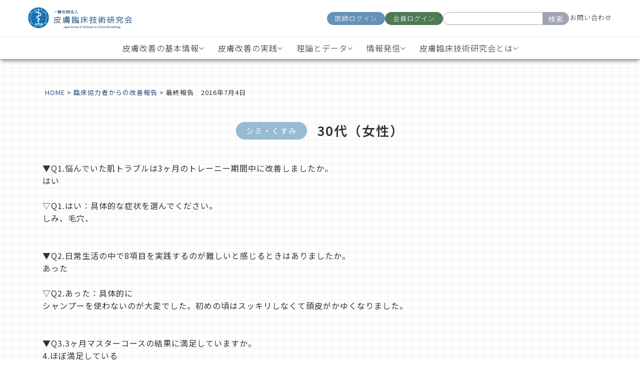

--- FILE ---
content_type: text/html; charset=UTF-8
request_url: https://jstcd.or.jp/report/16976/
body_size: 11108
content:
<!doctype html>
<html>
<head>
<meta charset="utf-8">
<meta name='robots' content='index, follow, max-image-preview:large, max-snippet:-1, max-video-preview:-1' />

	<!-- This site is optimized with the Yoast SEO plugin v26.6 - https://yoast.com/wordpress/plugins/seo/ -->
	<title>最終報告　2016年7月4日 | 一般社団法人 皮膚臨床技術研究会</title>
	<link rel="canonical" href="https://jstcd.or.jp/report/16976/" />
	<meta property="og:locale" content="ja_JP" />
	<meta property="og:type" content="article" />
	<meta property="og:title" content="最終報告　2016年7月4日 | 一般社団法人 皮膚臨床技術研究会" />
	<meta property="og:url" content="https://jstcd.or.jp/report/16976/" />
	<meta property="og:site_name" content="一般社団法人 皮膚臨床技術研究会" />
	<meta property="article:modified_time" content="2023-05-30T06:32:08+00:00" />
	<meta name="twitter:card" content="summary_large_image" />
	<script type="application/ld+json" class="yoast-schema-graph">{"@context":"https://schema.org","@graph":[{"@type":"WebPage","@id":"https://jstcd.or.jp/report/16976/","url":"https://jstcd.or.jp/report/16976/","name":"最終報告　2016年7月4日 | 一般社団法人 皮膚臨床技術研究会","isPartOf":{"@id":"https://jstcd.or.jp/#website"},"primaryImageOfPage":{"@id":"https://jstcd.or.jp/report/16976/#primaryimage"},"image":{"@id":"https://jstcd.or.jp/report/16976/#primaryimage"},"thumbnailUrl":"","datePublished":"2016-07-04T12:52:48+00:00","dateModified":"2023-05-30T06:32:08+00:00","breadcrumb":{"@id":"https://jstcd.or.jp/report/16976/#breadcrumb"},"inLanguage":"ja","potentialAction":[{"@type":"ReadAction","target":["https://jstcd.or.jp/report/16976/"]}]},{"@type":"ImageObject","inLanguage":"ja","@id":"https://jstcd.or.jp/report/16976/#primaryimage","url":"","contentUrl":""},{"@type":"BreadcrumbList","@id":"https://jstcd.or.jp/report/16976/#breadcrumb","itemListElement":[{"@type":"ListItem","position":1,"name":"ホーム","item":"https://jstcd.or.jp/"},{"@type":"ListItem","position":2,"name":"最終報告　2016年7月4日"}]},{"@type":"WebSite","@id":"https://jstcd.or.jp/#website","url":"https://jstcd.or.jp/","name":"一般社団法人 皮膚臨床技術研究会","description":"肌の悩みの原因が一次刺激性物質との接触にあるという仮説を、人臨床により検証しています。","publisher":{"@id":"https://jstcd.or.jp/#organization"},"potentialAction":[{"@type":"SearchAction","target":{"@type":"EntryPoint","urlTemplate":"https://jstcd.or.jp/?s={search_term_string}"},"query-input":{"@type":"PropertyValueSpecification","valueRequired":true,"valueName":"search_term_string"}}],"inLanguage":"ja"},{"@type":"Organization","@id":"https://jstcd.or.jp/#organization","name":"一般社団法人 皮膚臨床技術研究会","url":"https://jstcd.or.jp/","logo":{"@type":"ImageObject","inLanguage":"ja","@id":"https://jstcd.or.jp/#/schema/logo/image/","url":"https://renewal.jstcd.or.jp/wp-content/uploads/2021/11/logo.jpg","contentUrl":"https://renewal.jstcd.or.jp/wp-content/uploads/2021/11/logo.jpg","width":376,"height":143,"caption":"一般社団法人 皮膚臨床技術研究会"},"image":{"@id":"https://jstcd.or.jp/#/schema/logo/image/"}}]}</script>
	<!-- / Yoast SEO plugin. -->


<link rel='dns-prefetch' href='//cdn.jsdelivr.net' />
<script src="https://jstcd.or.jp/wp-includes/js/jquery/jquery.min.js?ver=3.7.1" id="jquery-core-js"></script>
<script src="https://jstcd.or.jp/wp-includes/js/jquery/jquery-migrate.min.js?ver=3.4.1" id="jquery-migrate-js"></script>
<script src="https://jstcd.or.jp/wp-content/plugins/chart-expert/js/c3.min.js?ver=6.9" id="pmzez-chart_expert-c3-js-active-js"></script>
<script src="https://jstcd.or.jp/wp-content/plugins/chart-expert/js/d3.min.js?ver=6.9" id="pmzez-chart_expert-d3-js-active-js"></script>
<script src="https://jstcd.or.jp/wp-content/plugins/chart-expert/js/d3.slider.js?ver=6.9" id="pmzez-chart_expert-d3-slider-js-active-js"></script>
<script src="https://jstcd.or.jp/wp-content/plugins/accordion-pro/assets/scrollbar/jquery.mCustomScrollbar.concat.min.js?ver=6.9" id="wpsm_ac_pro_scrollbar_script-js"></script>
<script src="https://jstcd.or.jp/wp-content/plugins/skt-skill-bar/skill_bar/bar/jquery.appear.js?ver=2.6" id="bar_script-js"></script>
<script src="https://jstcd.or.jp/wp-content/plugins/skt-skill-bar/skill_bar/circle/jquery.easy-pie-chart.js?ver=2.6" id="circle_script-js"></script>
<script src="https://jstcd.or.jp/wp-content/plugins/skt-skill-bar/skill_bar/circle/custom.js?ver=2.6" id="circle_custom_script-js"></script>
<script src="https://jstcd.or.jp/wp-content/plugins/skt-skill-bar/skill_bar/gage/justgage.js?ver=2.6" id="gage_script-js"></script>
<script src="https://jstcd.or.jp/wp-content/plugins/skt-skill-bar/skill_bar/gage/raphael-2.1.4.min.js?ver=2.6" id="gage_raphael_script-js"></script>
<script src="https://jstcd.or.jp/wp-content/plugins/skt-skill-bar/skill_bar/js/Chart.js?ver=2.6" id="chart-js-script-js"></script>
<script src="https://jstcd.or.jp/wp-content/plugins/skt-skill-bar/skill_bar/js/chart.min.js?ver=2.6" id="chart.min.js-script-js"></script>
<meta name="description" content="肌の悩みの原因が一次刺激性物質との接触にあるという仮説を、人臨床により検証しています。"/>
<meta name="keywords" content="皮膚,臨床,技術,研究"/>
<meta name="viewport" content="width=device-width,initial-scale=1">
<meta name="format-detection" content="telephone=no">
<!-- <link rel="stylesheet" href="https://fonts.googleapis.com/icon?family=Material+Icons">
<link rel="stylesheet" href="/wp-content/themes/2024renewal/css/slick.css">
<link rel="stylesheet" href="/wp-content/themes/2024renewal/css/slick-theme.css">
<link rel="stylesheet" href="/wp-content/themes/2024renewal/css/reset.css">
<link rel="stylesheet" href="/wp-content/themes/2024renewal/style.css">
<link rel="stylesheet" href="/wp-content/themes/2024renewal/css/parts.css">
<link rel="stylesheet" href="/wp-content/themes/2024renewal/css/menu.css"> -->
<style>
  @import url("https://fonts.googleapis.com/css2?family=Noto+Sans+JP:wght@100..900&display=swap");
  @import url("https://fonts.googleapis.com/css2?family=Noto+Sans+JP:wght@100..900&family=Noto+Serif+JP:wght@200..900&display=swap");
</style>
<link rel="stylesheet" href="/wp-content/themes/2024renewal/css/2024renewal-styles.css" />
  <link rel="stylesheet" href="https://fonts.googleapis.com/icon?family=Material+Icons">
  <link rel="stylesheet" href="/wp-content/themes/2024renewal/css/slick.css">
  <link rel="stylesheet" href="/wp-content/themes/2024renewal/css/slick-theme.css">
  <link rel="stylesheet" href="/wp-content/themes/2024renewal/css/reset.css">
  <link rel="stylesheet" href="/wp-content/themes/2024renewal/style.css">
  <link rel="stylesheet" href="/wp-content/themes/2024renewal/css/parts.css">
  <link rel="stylesheet" href="/wp-content/themes/2024renewal/css/menu.css">



<link rel="stylesheet" href="/wp-content/themes/2024renewal/css/report.css">



<link rel="stylesheet" href="/wp-content/themes/2024renewal/css/add.css?123">


<script src="https://ajax.googleapis.com/ajax/libs/jquery/3.2.1/jquery.min.js"></script>
<script type="text/javascript" src="/wp-content/themes/2024renewal/js/picturefill.js"></script>
<script type="text/javascript" src="/wp-content/themes/2024renewal/js/slick.min.js"></script>

<!-- favicons -->
<link rel="apple-touch-icon" sizes="114x114" href="/wp-content/themes/2024renewal/favicons/apple-touch-icon.png">
<link rel="icon" type="image/png" sizes="32x32" href="/wp-content/themes/2024renewal/favicons/favicon-32x32.png">
<link rel="icon" type="image/png" sizes="16x16" href="/wp-content/themes/2024renewal/favicons/favicon-16x16.png">
<link rel="manifest" href="/wp-content/themes/2024renewal/favicons/site.webmanifest">
<link rel="mask-icon" href="/wp-content/themes/2024renewal/favicons/safari-pinned-tab.svg" color="#5bbad5">
<link rel="shortcut icon" href="/wp-content/themes/2024renewal/favicons/favicon.ico">
<meta name="msapplication-TileColor" content="#ffffff">
<meta name="msapplication-config" content="/wp-content/themes/2024renewal/favicons/browserconfig.xml">
<meta name="theme-color" content="#ffffff">
<!-- favicons -->

<script>
if (window.matchMedia('(min-width: 1024px)').matches) {
  // PC表示の時の処理
} else {
  // スマホ表示の時の処理
jQuery(function($){
  $('.title .sub-menu').hide();
  $('.title').click(function () {
    $(this).find('.sub-menu').slideToggle();
    $(this).siblings().removeClass('open');
    $(this).addClass('open');
    $('.menu > li::after').css('content','\e15b');
  });
});
}
</script>
<!-- Google Tag Manager -->
<script>(function(w,d,s,l,i){w[l]=w[l]||[];w[l].push({'gtm.start':
new Date().getTime(),event:'gtm.js'});var f=d.getElementsByTagName(s)[0],
j=d.createElement(s),dl=l!='dataLayer'?'&l='+l:'';j.async=true;j.src=
'https://www.googletagmanager.com/gtm.js?id='+i+dl;f.parentNode.insertBefore(j,f);
})(window,document,'script','dataLayer','GTM-NFNQ3GZ');</script>
<!-- End Google Tag Manager -->
<link rel='stylesheet' id='flatpickr-css' href='https://jstcd.or.jp/wp-content/plugins/vk-filter-search-pro/library/flatpickr/flatpickr.min.css?ver=4.6.9' media='all' />
<link rel='stylesheet' id='vk-filter-search-pro-style-css' href='https://jstcd.or.jp/wp-content/plugins/vk-filter-search-pro/inc/filter-search-pro/package/build/style.css?ver=2.18.3.0' media='all' />
<link rel='stylesheet' id='vk-filter-search-style-css' href='https://jstcd.or.jp/wp-content/plugins/vk-filter-search-pro/inc/filter-search/package/build/style.css?ver=2.18.3.0' media='all' />
<style id='global-styles-inline-css'>
:root{--wp--preset--aspect-ratio--square: 1;--wp--preset--aspect-ratio--4-3: 4/3;--wp--preset--aspect-ratio--3-4: 3/4;--wp--preset--aspect-ratio--3-2: 3/2;--wp--preset--aspect-ratio--2-3: 2/3;--wp--preset--aspect-ratio--16-9: 16/9;--wp--preset--aspect-ratio--9-16: 9/16;--wp--preset--color--black: #000000;--wp--preset--color--cyan-bluish-gray: #abb8c3;--wp--preset--color--white: #ffffff;--wp--preset--color--pale-pink: #f78da7;--wp--preset--color--vivid-red: #cf2e2e;--wp--preset--color--luminous-vivid-orange: #ff6900;--wp--preset--color--luminous-vivid-amber: #fcb900;--wp--preset--color--light-green-cyan: #7bdcb5;--wp--preset--color--vivid-green-cyan: #00d084;--wp--preset--color--pale-cyan-blue: #8ed1fc;--wp--preset--color--vivid-cyan-blue: #0693e3;--wp--preset--color--vivid-purple: #9b51e0;--wp--preset--gradient--vivid-cyan-blue-to-vivid-purple: linear-gradient(135deg,rgb(6,147,227) 0%,rgb(155,81,224) 100%);--wp--preset--gradient--light-green-cyan-to-vivid-green-cyan: linear-gradient(135deg,rgb(122,220,180) 0%,rgb(0,208,130) 100%);--wp--preset--gradient--luminous-vivid-amber-to-luminous-vivid-orange: linear-gradient(135deg,rgb(252,185,0) 0%,rgb(255,105,0) 100%);--wp--preset--gradient--luminous-vivid-orange-to-vivid-red: linear-gradient(135deg,rgb(255,105,0) 0%,rgb(207,46,46) 100%);--wp--preset--gradient--very-light-gray-to-cyan-bluish-gray: linear-gradient(135deg,rgb(238,238,238) 0%,rgb(169,184,195) 100%);--wp--preset--gradient--cool-to-warm-spectrum: linear-gradient(135deg,rgb(74,234,220) 0%,rgb(151,120,209) 20%,rgb(207,42,186) 40%,rgb(238,44,130) 60%,rgb(251,105,98) 80%,rgb(254,248,76) 100%);--wp--preset--gradient--blush-light-purple: linear-gradient(135deg,rgb(255,206,236) 0%,rgb(152,150,240) 100%);--wp--preset--gradient--blush-bordeaux: linear-gradient(135deg,rgb(254,205,165) 0%,rgb(254,45,45) 50%,rgb(107,0,62) 100%);--wp--preset--gradient--luminous-dusk: linear-gradient(135deg,rgb(255,203,112) 0%,rgb(199,81,192) 50%,rgb(65,88,208) 100%);--wp--preset--gradient--pale-ocean: linear-gradient(135deg,rgb(255,245,203) 0%,rgb(182,227,212) 50%,rgb(51,167,181) 100%);--wp--preset--gradient--electric-grass: linear-gradient(135deg,rgb(202,248,128) 0%,rgb(113,206,126) 100%);--wp--preset--gradient--midnight: linear-gradient(135deg,rgb(2,3,129) 0%,rgb(40,116,252) 100%);--wp--preset--font-size--small: 13px;--wp--preset--font-size--medium: 20px;--wp--preset--font-size--large: 36px;--wp--preset--font-size--x-large: 42px;--wp--preset--spacing--20: 0.44rem;--wp--preset--spacing--30: 0.67rem;--wp--preset--spacing--40: 1rem;--wp--preset--spacing--50: 1.5rem;--wp--preset--spacing--60: 2.25rem;--wp--preset--spacing--70: 3.38rem;--wp--preset--spacing--80: 5.06rem;--wp--preset--shadow--natural: 6px 6px 9px rgba(0, 0, 0, 0.2);--wp--preset--shadow--deep: 12px 12px 50px rgba(0, 0, 0, 0.4);--wp--preset--shadow--sharp: 6px 6px 0px rgba(0, 0, 0, 0.2);--wp--preset--shadow--outlined: 6px 6px 0px -3px rgb(255, 255, 255), 6px 6px rgb(0, 0, 0);--wp--preset--shadow--crisp: 6px 6px 0px rgb(0, 0, 0);}:where(.is-layout-flex){gap: 0.5em;}:where(.is-layout-grid){gap: 0.5em;}body .is-layout-flex{display: flex;}.is-layout-flex{flex-wrap: wrap;align-items: center;}.is-layout-flex > :is(*, div){margin: 0;}body .is-layout-grid{display: grid;}.is-layout-grid > :is(*, div){margin: 0;}:where(.wp-block-columns.is-layout-flex){gap: 2em;}:where(.wp-block-columns.is-layout-grid){gap: 2em;}:where(.wp-block-post-template.is-layout-flex){gap: 1.25em;}:where(.wp-block-post-template.is-layout-grid){gap: 1.25em;}.has-black-color{color: var(--wp--preset--color--black) !important;}.has-cyan-bluish-gray-color{color: var(--wp--preset--color--cyan-bluish-gray) !important;}.has-white-color{color: var(--wp--preset--color--white) !important;}.has-pale-pink-color{color: var(--wp--preset--color--pale-pink) !important;}.has-vivid-red-color{color: var(--wp--preset--color--vivid-red) !important;}.has-luminous-vivid-orange-color{color: var(--wp--preset--color--luminous-vivid-orange) !important;}.has-luminous-vivid-amber-color{color: var(--wp--preset--color--luminous-vivid-amber) !important;}.has-light-green-cyan-color{color: var(--wp--preset--color--light-green-cyan) !important;}.has-vivid-green-cyan-color{color: var(--wp--preset--color--vivid-green-cyan) !important;}.has-pale-cyan-blue-color{color: var(--wp--preset--color--pale-cyan-blue) !important;}.has-vivid-cyan-blue-color{color: var(--wp--preset--color--vivid-cyan-blue) !important;}.has-vivid-purple-color{color: var(--wp--preset--color--vivid-purple) !important;}.has-black-background-color{background-color: var(--wp--preset--color--black) !important;}.has-cyan-bluish-gray-background-color{background-color: var(--wp--preset--color--cyan-bluish-gray) !important;}.has-white-background-color{background-color: var(--wp--preset--color--white) !important;}.has-pale-pink-background-color{background-color: var(--wp--preset--color--pale-pink) !important;}.has-vivid-red-background-color{background-color: var(--wp--preset--color--vivid-red) !important;}.has-luminous-vivid-orange-background-color{background-color: var(--wp--preset--color--luminous-vivid-orange) !important;}.has-luminous-vivid-amber-background-color{background-color: var(--wp--preset--color--luminous-vivid-amber) !important;}.has-light-green-cyan-background-color{background-color: var(--wp--preset--color--light-green-cyan) !important;}.has-vivid-green-cyan-background-color{background-color: var(--wp--preset--color--vivid-green-cyan) !important;}.has-pale-cyan-blue-background-color{background-color: var(--wp--preset--color--pale-cyan-blue) !important;}.has-vivid-cyan-blue-background-color{background-color: var(--wp--preset--color--vivid-cyan-blue) !important;}.has-vivid-purple-background-color{background-color: var(--wp--preset--color--vivid-purple) !important;}.has-black-border-color{border-color: var(--wp--preset--color--black) !important;}.has-cyan-bluish-gray-border-color{border-color: var(--wp--preset--color--cyan-bluish-gray) !important;}.has-white-border-color{border-color: var(--wp--preset--color--white) !important;}.has-pale-pink-border-color{border-color: var(--wp--preset--color--pale-pink) !important;}.has-vivid-red-border-color{border-color: var(--wp--preset--color--vivid-red) !important;}.has-luminous-vivid-orange-border-color{border-color: var(--wp--preset--color--luminous-vivid-orange) !important;}.has-luminous-vivid-amber-border-color{border-color: var(--wp--preset--color--luminous-vivid-amber) !important;}.has-light-green-cyan-border-color{border-color: var(--wp--preset--color--light-green-cyan) !important;}.has-vivid-green-cyan-border-color{border-color: var(--wp--preset--color--vivid-green-cyan) !important;}.has-pale-cyan-blue-border-color{border-color: var(--wp--preset--color--pale-cyan-blue) !important;}.has-vivid-cyan-blue-border-color{border-color: var(--wp--preset--color--vivid-cyan-blue) !important;}.has-vivid-purple-border-color{border-color: var(--wp--preset--color--vivid-purple) !important;}.has-vivid-cyan-blue-to-vivid-purple-gradient-background{background: var(--wp--preset--gradient--vivid-cyan-blue-to-vivid-purple) !important;}.has-light-green-cyan-to-vivid-green-cyan-gradient-background{background: var(--wp--preset--gradient--light-green-cyan-to-vivid-green-cyan) !important;}.has-luminous-vivid-amber-to-luminous-vivid-orange-gradient-background{background: var(--wp--preset--gradient--luminous-vivid-amber-to-luminous-vivid-orange) !important;}.has-luminous-vivid-orange-to-vivid-red-gradient-background{background: var(--wp--preset--gradient--luminous-vivid-orange-to-vivid-red) !important;}.has-very-light-gray-to-cyan-bluish-gray-gradient-background{background: var(--wp--preset--gradient--very-light-gray-to-cyan-bluish-gray) !important;}.has-cool-to-warm-spectrum-gradient-background{background: var(--wp--preset--gradient--cool-to-warm-spectrum) !important;}.has-blush-light-purple-gradient-background{background: var(--wp--preset--gradient--blush-light-purple) !important;}.has-blush-bordeaux-gradient-background{background: var(--wp--preset--gradient--blush-bordeaux) !important;}.has-luminous-dusk-gradient-background{background: var(--wp--preset--gradient--luminous-dusk) !important;}.has-pale-ocean-gradient-background{background: var(--wp--preset--gradient--pale-ocean) !important;}.has-electric-grass-gradient-background{background: var(--wp--preset--gradient--electric-grass) !important;}.has-midnight-gradient-background{background: var(--wp--preset--gradient--midnight) !important;}.has-small-font-size{font-size: var(--wp--preset--font-size--small) !important;}.has-medium-font-size{font-size: var(--wp--preset--font-size--medium) !important;}.has-large-font-size{font-size: var(--wp--preset--font-size--large) !important;}.has-x-large-font-size{font-size: var(--wp--preset--font-size--x-large) !important;}
/*# sourceURL=global-styles-inline-css */
</style>
<style id='wp-img-auto-sizes-contain-inline-css'>
img:is([sizes=auto i],[sizes^="auto," i]){contain-intrinsic-size:3000px 1500px}
/*# sourceURL=wp-img-auto-sizes-contain-inline-css */
</style>
<link rel='stylesheet' id='pmzez-chart_expert-c3-css-active-css' href='https://jstcd.or.jp/wp-content/plugins/chart-expert/css/c3.css?ver=6.9' media='all' />
<link rel='stylesheet' id='pmzez-chart_expert-d3-css-active-css' href='https://jstcd.or.jp/wp-content/plugins/chart-expert/css/d3.slider.css?ver=6.9' media='all' />
<link rel='stylesheet' id='pmzez-chart_expert-mystyle-css-active-css' href='https://jstcd.or.jp/wp-content/plugins/chart-expert/css/mystyle.css?ver=6.9' media='all' />
<style id='classic-theme-styles-inline-css'>
/*! This file is auto-generated */
.wp-block-button__link{color:#fff;background-color:#32373c;border-radius:9999px;box-shadow:none;text-decoration:none;padding:calc(.667em + 2px) calc(1.333em + 2px);font-size:1.125em}.wp-block-file__button{background:#32373c;color:#fff;text-decoration:none}
/*# sourceURL=/wp-includes/css/classic-themes.min.css */
</style>
<link rel='stylesheet' id='wpsm_ac_pro-font-awesome-front-css' href='https://jstcd.or.jp/wp-content/plugins/accordion-pro/assets/css/font-awesome/css/font-awesome.min.css?ver=6.9' media='all' />
<link rel='stylesheet' id='wpsm_ac_pro_bootstrap-front-css' href='https://jstcd.or.jp/wp-content/plugins/accordion-pro/assets/css/bootstrap-front.css?ver=6.9' media='all' />
<link rel='stylesheet' id='wpsm_ac_pro_animate-css' href='https://jstcd.or.jp/wp-content/plugins/accordion-pro/assets/css/animate.css?ver=6.9' media='all' />
<link rel='stylesheet' id='wpsm_ac_front_font-icon-picker_all-css' href='https://jstcd.or.jp/wp-content/plugins/accordion-pro/assets/mul-type-icon-picker/icon-picker.css?ver=6.9' media='all' />
<link rel='stylesheet' id='wpsm_ac_front_font-icon-picker-glyphicon_style-css' href='https://jstcd.or.jp/wp-content/plugins/accordion-pro/assets/mul-type-icon-picker/picker/glyphicon.css?ver=6.9' media='all' />
<link rel='stylesheet' id='wpsm_ac_front_font-icon-picker-dashicons_style-css' href='https://jstcd.or.jp/wp-content/plugins/accordion-pro/assets/mul-type-icon-picker/picker/dashicons.css?ver=6.9' media='all' />
<link rel='stylesheet' id='wpsm_ac_pro_scrollbar_style-css' href='https://jstcd.or.jp/wp-content/plugins/accordion-pro/assets/scrollbar/jquery.mCustomScrollbar.css?ver=6.9' media='all' />
<link rel='stylesheet' id='wp-pagenavi-css' href='https://jstcd.or.jp/wp-content/plugins/wp-pagenavi/pagenavi-css.css?ver=2.70' media='all' />
<link rel='stylesheet' id='tablepress-default-css' href='https://jstcd.or.jp/wp-content/plugins/tablepress/css/build/default.css?ver=3.2.6' media='all' />
</head>

<body data-bg="">
<!-- Google Tag Manager (noscript) -->
<noscript><iframe src="https://www.googletagmanager.com/ns.html?id=GTM-NFNQ3GZ"
height="0" width="0" style="display:none;visibility:hidden"></iframe></noscript>
<!-- End Google Tag Manager (noscript) -->
<!--
<header>
<div id="header01">
<div class="headerContents">
<div class="headerLeft">
<div class="logo"><a href="/"><img src="/wp-content/themes/2024renewal/img/logo.png" alt="一般社団法人 皮膚臨床技術研究会"></a>
</div>
</div>
<div class="headerRight">
<div class="cvBtnBox">
<ul>
<li><a href="https://jstcd.or.jp/clinic/doctor/login" target="_blank">医師ログイン</a>
</li>
<li><a href="https://jstcd.or.jp/clinic/mypage/login" target="_blank">患者様ログイン</a>
</li>
<li>
<form method="get" class="searchform" action="https://jstcd.or.jp/">
<input type="text" placeholder="" name="s" class="searchfield" value="" />
<input type="submit" value="検索" alt="検索" title="検索" class="searchsubmit">
</form>
</li>
<li><a href="/contact/">お問い合わせ</a>
</li>
</ul>
</div>
</div>
</div>
</div>
<div id="header02">
<nav class="gNaviBox">
<div class="gNaviWrap">
<div class="spNaviBtn">
<span></span>
<span></span>
<span></span>
</div>
<div class="spTitle">MENU</div>
</div>
<ul class="menu">
<li><a href="/">HOME</a>
</li>
<li><a href="/improvement/">皮膚トラブルが改善する機序</a>
</li>
<li><a href="/life/">日常生活で行う8つのこと</a>
</li>
<li><a href="/about/">皮膚臨床技術研究会について</a>
</li>
<li><a href="/mailmagazines/">メールマガジン</a>
</li>
<li><a href="/faq/">よくある質問</a>
</li>
<li>
<form method="get" class="searchform" action="https://jstcd.or.jp/">
<input type="text" placeholder="" name="s" class="searchfield" value="" />
<input type="submit" value="検索" alt="検索" title="検索" class="searchsubmit">
</form>
</li>
</ul>
</nav>
</div>
</header>
<div class="Page">
 -->
  <!-- Header Section -->
  <header>
    <div class="header-container">
      <div class="header-top">
        <a href="/" class="logo-link"><img src="/wp-content/themes/2024renewal/assets/logo_blue.png" alt="Logo" class="logo" /></a>
        <div class="other">
          <div class="login-buttons">
            <a href="https://jstcd.or.jp/clinic/doctor/login" class="btn doctor-login">医師ログイン</a>
            <a href="https://jstcd.or.jp/clinic/mypage/login" class="btn member-login">会員ログイン</a>
          </div>
          <div class="search-container">
            <form method="get" class="searchform" action="https://jstcd.or.jp/">
              <input type="text" placeholder="" name="s" class="searchfield" value="" />
              <button type="submit">検索</button>
            </form>
          </div>
          <a href="/contact/" class="contact-link">お問い合わせ</a>


          <div class="hamburger">
            <div class="icon">
              <div class="line"></div>
              <div class="line"></div>
              <div class="line"></div>
            </div>
          </div>
        </div>
      </div>

      <nav>
        <ul>
          <li class="dropdown">
            <a href="#" class="dropbtn">皮膚改善の基本情報
              <img src="/wp-content/themes/2024renewal/assets/chevron.svg" alt="chevron" class="chevron" />
            </a>
            <div class="dropdown-content">
              <a href="/guide/">皮膚改善を始めたい方<span class="link-arrow">→</span></a>
              <a href="/book/">8つの生活習慣参考図書<span class="link-arrow">→</span></a>
              <a href="/habits_03/">化粧品によく使用される<br>
                界面活性剤・シリコーン<span class="link-arrow" style="margin-top:-10px;">→</span></a>
              <a href="/faq/">生活改善相談室<span class="link-arrow">→</span></a>
            </div>
          </li>

          <li class="dropdown">
            <a href="#" class="dropbtn">皮膚改善の実践
              <img src="/wp-content/themes/2024renewal/assets/chevron.svg" alt="chevron" class="chevron" />
            </a>
            <div class="dropdown-content" style="margin-left:-64px;">
              <a href="/clinical_data/">モニターに協力する<br>（サポート付き）<span class="link-arrow"
                  style="margin-top:-10px;">→</span></a>
              <a href="/counseling/">カウンセリングする<span class="link-arrow">→</span></a>
              <a href="/habits_01/">お湯洗髪の方法<span class="link-arrow">→</span></a>
            </div>
          </li>

          <li class="dropdown">
            <a href="#" class="dropbtn">理論とデータ
              <img src="/wp-content/themes/2024renewal/assets/chevron.svg" alt="chevron" class="chevron" />
            </a>
            <div class="dropdown-content" style="margin-left:-68px;">
              <a href="/improvement/">皮膚トラブルが改善する機序<span class="link-arrow">→</span></a>
              <a href="/casephotos/">改善事例（事例写真）<span class="link-arrow">→</span></a>
              <a href="/report/">臨床協力者からの報告<span class="link-arrow">→</span></a>
              <a href="/numberphotos/">肌測定データ<span class="link-arrow">→</span></a>
              <a href="/textbook/">皮膚生理の教科書<span class="link-arrow">→</span></a>
              <a href="/datasroom/">ライブラリ（資料室）<span class="link-arrow">→</span></a>
            </div>
          </li>

          <li class="dropdown">
            <a href="#" class="dropbtn">情報発信
              <img src="/wp-content/themes/2024renewal/assets/chevron.svg" alt="chevron" class="chevron" />
            </a>
            <div class="dropdown-content" style="margin-left:-80px;">
              <a href="/mailmagazines/">メルマガに登録する<span class="link-arrow">→</span></a>
            </div>
          </li>

          <li class="dropdown">
            <a href="#" class="dropbtn">皮膚臨床技術研究会とは
              <img src="/wp-content/themes/2024renewal/assets/chevron.svg" alt="chevron" class="chevron" />
            </a>
            <div class="dropdown-content" style="margin-left:-28px;">
              <a href="/about/">皮膚臨床技術研究会について<span class="link-arrow">→</span></a>
              <a href="/daily_item/">日用品の研究開発<span class="link-arrow">→</span></a>
            </div>
          </li>
        </ul>
      </nav>
    </div>
  </header>

  <div id="wrapper">
          <div class="Page">
        <div class="hamburger-overlay" id="Overlay">
  <div class="login-buttons login-mobile">
    <a href="https://jstcd.or.jp/clinic/doctor/login" class="btn doctor-login">医師ログイン</a>
    <a href="https://jstcd.or.jp/clinic/mypage/login" class="btn member-login">会員ログイン</a>
  </div>
  <div class="search-and-contact">
    <div class="search-container searchmobile">
      <form method="get" class="searchform" action="https://jstcd.or.jp/">
        <input type="text" placeholder="" name="s" class="searchfield" value="" />
        <button type="submit">検索</button>
      </form>
    </div>
    <a href="/contact/" class="contact-link contactmobile">お問い合わせ</a>
  </div>

  <div class="accordion">皮膚改善の基本情報</div>
  <div class="panel">
    <a href="/guide/" class="pp">
      <div class="pcont">
        <p class="ppp">皮膚改善を始めたい方</p>
        <p class="ppparrow">→</p>
      </div>
    </a>
    <a href="/book/" class="pp">
      <div class="pcont">
        <p class="ppp">8つの生活習慣参考図書</p>
        <p class="ppparrow">→</p>
      </div>
    </a>
    <a href="/habits_03/" class="pp">
      <div class="pcont">
        <p class="ppp">化粧品によく使用される<br>界面活性剤・シリコーン</p>
        <p class="ppparrow">→</p>
      </div>
    </a>
    <a href="/faq/" class="pp">
      <div class="pcont">
        <p class="ppp">生活改善相談室</p>
        <p class="ppparrow">→</p>
      </div>
    </a>

  </div>

  <div class="accordion">皮膚改善の実践</div>
  <div class="panel">
    <a href="/clinical_data/" class="pp">
      <div class="pcont">
        <p class="ppp">モニターに協力する（サポート付き）</p>
        <p class="ppparrow">→</p>
      </div>
    </a>
    <a href="/counseling/" class="pp">
      <div class="pcont">
        <p class="ppp">カウンセリングする</p>
        <p class="ppparrow">→</p>
      </div>
    </a>
    <a href="/habits_01/" class="pp">
      <div class="pcont">
        <p class="ppp">お湯洗髪の方法</p>
        <p class="ppparrow">→</p>
      </div>
    </a>
  </div>

  <div class="accordion">理論とデータ</div>
  <div class="panel">
    <a href="/improvement/" class="pp">
      <div class="pcont">
        <p class="ppp">皮膚トラブルが改善する機序</p>
        <p class="ppparrow">→</p>
      </div>
    </a>
    <a href="/casephotos/" class="pp">
      <div class="pcont">
        <p class="ppp">改善事例（事例写真）</p>
        <p class="ppparrow">→</p>
      </div>
    </a>
    <a href="/report/" class="pp">
      <div class="pcont">
        <p class="ppp">臨床協力者からの報告</p>
        <p class="ppparrow">→</p>
      </div>
    </a>
    <a href="/numberphotos/" class="pp">
      <div class="pcont">
        <p class="ppp">肌測定データ</p>
        <p class="ppparrow">→</p>
      </div>
    </a>
    <a href="/textbook/" class="pp">
      <div class="pcont">
        <p class="ppp">医師用教科書</p>
        <p class="ppparrow">→</p>
      </div>
    </a>
    <a href="/datasroom/" class="pp">
      <div class="pcont">
        <p class="ppp">ライブラリ（資料室）</p>
        <p class="ppparrow">→</p>
      </div>
    </a>

  </div>

  <div class="accordion">情報発信</div>
  <div class="panel">
    <a href="/mailmagazines/" class="pp">
      <div class="pcont">
        <p class="ppp">メルマガに登録する</p>
        <p class="ppparrow">→</p>
      </div>
    </a>
  </div>

  <div class="accordion">皮膚臨床技術研究会とは</div>
  <div class="panel">
    <a href="/about/" class="pp">
      <div class="pcont">
        <p class="ppp">皮膚臨床技術研究会について</p>
        <p class="ppparrow">→</p>
      </div>
    </a>
    <a href="/daily_item/" class="pp">
      <div class="pcont">
        <p class="ppp">日用品の研究開発</p>
        <p class="ppparrow">→</p>
      </div>
    </a>
  </div>

  <div class="bottom-line"></div>
  <div class="login-buttons tuika_sp_btn">
    <a href="https://jstcd.or.jp/clinic/doctor/login" class="btn doctor-login">医師ログイン</a>
    <a href="https://jstcd.or.jp/clinic/mypage/login" class="btn member-login">会員ログイン</a>
  </div>
<style>
.tuika_sp_btn,
.tuika_sp_btn *{
box-sizing: border-box;
}
.tuika_sp_btn {
    display: flex;
    justify-content: space-between;
    flex-wrap: wrap;
	padding: 25px;
}

.tuika_sp_btn .btn {
width: 48%;
  color: #fff;
  background-color: #3d658f;
  border-radius: 40px;
  margin-left: 0;
  padding: 15px 16px;
  font-size: 13px;
  line-height: 18px;
  text-align: center;
}

.tuika_sp_btn a.btn.doctor-login {
  background-color: #6492b8;
  color: #fff;
  text-decoration: none;
}

.tuika_sp_btn a.btn.member-login {
  background-color: #4e7a55;
    color: #fff;
  text-decoration: none;
}



</style>



</div>



<article>
<div class="entry-content">
<div id="pnkz"><a href="/">HOME</a> > <a href="/report/">臨床協力者からの改善報告</a> > 最終報告　2016年7月4日</div>
<section id="pageTitle">
<h1><span>シミ・くすみ</span>30代（女性）</h1>
</section>

<section id="reportArticle">
<div class="contents">
<div class="contentsDetail">

<div class="text"><p>▼Q1.悩んでいた肌トラブルは3ヶ月のトレーニー期間中に改善しましたか。<br />
はい<br />
<br />
▽Q1.はい：具体的な症状を選んでください。<br />
しみ、毛穴、<br />
<br />
<br />
▼Q2.日常生活の中で8項目を実践するのが難しいと感じるときはありましたか。<br />
あった<br />
<br />
▽Q2.あった：具体的に<br />
シャンプーを使わないのが大変でした。初めの頃はスッキリしなくて頭皮がかゆくなりました。<br />
<br />
<br />
▼Q3.3ヶ月マスターコースの結果に満足していますか。<br />
4.ほぼ満足している<br />
<br />
▽Q3.具体的に<br />
とても気になっていた頬のシミが少し薄くなりました。これからもっと改善されるように続けたいです。<br />
<br />
<br />
▼Q4.続いて病院での診察を希望しますか。<br />
希望する<br />
<br />
<br />
▼Q5.サポートプログラムを終えてのご感想、これから始める方へのアドバイス等がございましたらご自由にお書きください。<br />
初めの頃が一番大変ですが、慣れると快適になってきます。</p></div>

</div>
</div>
</section>

<section id="pageFLink">
<div class="btnBox02"><a href="/clinical_data/" target="_blank" rel="noopener">臨床協力者(モニター)募集</a></div>
</section>

<section class="pageNavi">
<div class="contents">
<ul>
<li><a href="https://jstcd.or.jp/report/16633/" rel="next">ステップ1　2016年7月12日</a></li>
<li><a href="https://jstcd.or.jp/report/16977/" rel="prev">最終報告　2016年7月3日</a></li>
</ul>
</div>
</section>

<section class="pageLink">
<a href="/report/">一覧に戻る</a>
</section>
</div>
</article>

<!-- #main -->

      </div>
    </div>
<script type="speculationrules">
{"prefetch":[{"source":"document","where":{"and":[{"href_matches":"/*"},{"not":{"href_matches":["/wp-*.php","/wp-admin/*","/wp-content/uploads/*","/wp-content/*","/wp-content/plugins/*","/wp-content/themes/2024renewal/*","/wp-content/themes/original/*","/*\\?(.+)"]}},{"not":{"selector_matches":"a[rel~=\"nofollow\"]"}},{"not":{"selector_matches":".no-prefetch, .no-prefetch a"}}]},"eagerness":"conservative"}]}
</script>
		<script type="text/javascript">
			var visualizerUserInteractionEvents = [
				"scroll",
				"mouseover",
				"keydown",
				"touchmove",
				"touchstart"
			];

			visualizerUserInteractionEvents.forEach(function(event) {
				window.addEventListener(event, visualizerTriggerScriptLoader, { passive: true });
			});

			function visualizerTriggerScriptLoader() {
				visualizerLoadScripts();
				visualizerUserInteractionEvents.forEach(function(event) {
					window.removeEventListener(event, visualizerTriggerScriptLoader, { passive: true });
				});
			}

			function visualizerLoadScripts() {
				document.querySelectorAll("script[data-visualizer-script]").forEach(function(elem) {
					jQuery.getScript( elem.getAttribute("data-visualizer-script") )
					.done( function( script, textStatus ) {
						elem.setAttribute("src", elem.getAttribute("data-visualizer-script"));
						elem.removeAttribute("data-visualizer-script");
						setTimeout( function() {
							visualizerRefreshChart();
						} );
					} );
				});
			}

			function visualizerRefreshChart() {
				jQuery( '.visualizer-front:not(.visualizer-chart-loaded)' ).resize();
				if ( jQuery( 'div.viz-facade-loaded:not(.visualizer-lazy):empty' ).length > 0 ) {
					visualizerUserInteractionEvents.forEach( function( event ) {
						window.addEventListener( event, function() {
							jQuery( '.visualizer-front:not(.visualizer-chart-loaded)' ).resize();
						}, { passive: true } );
					} );
				}
			}
		</script>
			<script src="https://jstcd.or.jp/wp-content/plugins/vk-filter-search-pro/library/flatpickr/flatpickr.min.js?ver=4.6.9" id="flatpickr-js"></script>
<script src="https://jstcd.or.jp/wp-content/plugins/vk-filter-search-pro/library/flatpickr/l10n/ja.js?ver=4.6.9" id="flatpickr-ja-js"></script>
<script id="vk-filter-search-date-js-extra">
var vkfsDateParams = {"flatpickrLocaleUrl":"https://jstcd.or.jp/wp-content/plugins/vk-filter-search-pro/library/flatpickr/l10n/","locale":"ja"};
//# sourceURL=vk-filter-search-date-js-extra
</script>
<script src="https://jstcd.or.jp/wp-content/plugins/vk-filter-search-pro/inc/filter-search-pro/package/build/vk-filter-search-pro-date.min.js?ver=2.18.3.0" id="vk-filter-search-date-js"></script>
<script src="https://jstcd.or.jp/wp-content/plugins/accordion-pro/assets/js/bootstrap.js?ver=6.9" id="wpsm_ac_pro_bootstrap-js-front-js"></script>
<script id="vk-filter-search-pro-taxonomy-dropdown-js-extra">
var ajax_object = {"ajax_url":"https://jstcd.or.jp/wp-admin/admin-ajax.php","nonce":"944f2b4fd7"};
//# sourceURL=vk-filter-search-pro-taxonomy-dropdown-js-extra
</script>
<script src="https://jstcd.or.jp/wp-content/plugins/vk-filter-search-pro/inc/filter-search-pro/package/build/vk-filter-search-pro-taxonomy-dropdown.min.js?ver=2.18.3.0" id="vk-filter-search-pro-taxonomy-dropdown-js"></script>
<script src="https://jstcd.or.jp/wp-content/plugins/vk-filter-search-pro/inc/filter-search-pro/package/build/vk-filter-search-pro-submit.min.js?ver=2.18.3.0" id="vk-filter-search-pro-submit-js"></script>
<script src="https://jstcd.or.jp/wp-content/plugins/vk-filter-search-pro/inc/filter-search-pro/package/build/vk-filter-search-pro-taxonomy-accordion.min.js?ver=2.18.3.0" id="vk-filter-search-pro-taxonomy-accordion-js"></script>
<script src="https://jstcd.or.jp/wp-content/plugins/vk-filter-search-pro/inc/filter-search-pro/package/build/vk-filter-search-pro-label-accordion.min.js?ver=2.18.3.0" id="vk-filter-search-pro-label-accordion-js"></script>
<script src="https://jstcd.or.jp/wp-content/plugins/vk-filter-search-pro/inc/filter-search-pro/package/build/vk-filter-search-pro-result.min.js?ver=2.18.3.0" id="vk-filter-search-pro-result-js"></script>
<script src="https://jstcd.or.jp/wp-content/themes/original/js/navigation.js?ver=1.0.0" id="original-navigation-js"></script>
<script id="wp_slimstat-js-extra">
var SlimStatParams = {"transport":"ajax","ajaxurl_rest":"https://jstcd.or.jp/wp-json/slimstat/v1/hit","ajaxurl_ajax":"https://jstcd.or.jp/wp-admin/admin-ajax.php","ajaxurl_adblock":"https://jstcd.or.jp/request/a1ae046e5be229d3c1df1046a55bb1ce/","ajaxurl":"https://jstcd.or.jp/wp-admin/admin-ajax.php","baseurl":"/","dnt":"noslimstat,ab-item","ci":"YTo0OntzOjEyOiJjb250ZW50X3R5cGUiO3M6MTA6ImNwdDpyZXBvcnQiO3M6ODoiY2F0ZWdvcnkiO3M6MjoiNTEiO3M6MTA6ImNvbnRlbnRfaWQiO2k6MTY5NzY7czo2OiJhdXRob3IiO3M6MTQ6InJpbnNob3VnaWp1dHN1Ijt9.c6923a9b3799c14a5117c9e8ad115fcc","wp_rest_nonce":"6e739a9fc6"};
//# sourceURL=wp_slimstat-js-extra
</script>
<script defer src="https://cdn.jsdelivr.net/wp/wp-slimstat/tags/5.3.5/wp-slimstat.min.js" id="wp_slimstat-js"></script>
    <footer>

    <!-- begin 123 --->
    <!-- <section>
      <div class="feature-cards">

        <div id="A" class="card one">
            <div class="number-container one">
              <div class="number one">1</div>
            </div>
            <div class="card-content">
              <div class="icon-card-1"></div>
              皮膚改善の仕組み
              <img src="/wp-content/themes/2024renewal/assets/chevronw.svg" alt="chevron-card" class="chevron-card" id="ChevronA" />
            </div>
        </div>

        <div id="B" class="card two">
            <div class="number-container two">
              <div class="number two">2</div>
            </div>
            <div class="card-content">
              <div class="icon-card-2"></div>
              自宅でできる実践方法
              <img src="/wp-content/themes/2024renewal/assets/chevronw.svg" alt="chevron-card" class="chevron-card" id="ChevronB"/>
            </div>
        </div>

        <div id="C" class="card three">
            <div class="number-container three">
              <div class="number three">3</div>
            </div>
            <div class="card-content">
              <div class="icon-card-3"></div>
              皮膚改善3つの始め方
              <img src="/wp-content/themes/2024renewal/assets/chevronw.svg" alt="chevron-card" class="chevron-card" id="ChevronC"/>
            </div>
        </div>

      </div>

      <div class="card-reveal">

        <div id="D" class="card-reveal container">
          <div class="part top">
            <p class="question">どうして改善する？</p>
            <a href="/improvement/">
              <li class="bullet">改善する仕組み（家庭版）
                <span class="bullet-arrow">→</span>
              </li>
            </a>
            <a href="/textbook/">
              <li class="bullet">改善する仕組み（ドクター版）
                <span class="bullet-arrow">→</span>
              </li>
            </a>
          </div>
          <div class="part bottom">
            <p class="question">実践者の報告とデータ集</p>
            <a href="/report/">
              <li class="bullet">臨床協力者の報告
                <span class="bullet-arrow">→</span>
              </li>
            </a>
            <a href="/casephotos/">
              <li class="bullet">皮膚改善の事例写真
                <span class="bullet-arrow">→</span>
              </li>
            </a>
            <a href="/numberphotos/">
              <li class="bullet">皮膚測定数値データ
                <span class="bullet-arrow">→</span>
              </li>
            </a>
          </div>
        </div>


        <div id="E" class="card-reveal container">
          <div class="part top">
            <p class="question">やりかたのコツ</p>
            <a href="/habits_01/">
              <li class="bullet">お湯洗髪の方法
                <span class="bullet-arrow">→</span>
              </li>
            </a>
            <a href="/habits_02/">
              <li class="bullet">小麦粉シャンプーの作り方
                <span class="bullet-arrow">→</span>
              </li>
            </a>
            <a href="/habits_04/">
              <li class="bullet">手の洗い方
                <span class="bullet-arrow">→</span>
              </li>
            </a>
            <a href="/book/">
              <li class="bullet">参考図書
                <span class="bullet-arrow">→</span>
              </li>
            </a>
            <a href="/cs/">
              <li class="bullet">オンラインカウンセリング
                <span class="bullet-arrow">→</span>
              </li>
            </a>
          </div>
          <div class="part bottom">
            <p class="question">調べる</p>
            <a href="/faq/">
              <li class="bullet">生活改善相談室
                <span class="bullet-arrow">→</span>
              </li>
            </a>
            <a href="/habits_03/">
              <li class="bullet">化粧品によく使われる界面活性剤とシリコーン
                <span class="bullet-arrow">→</span>
              </li>
            </a>
            <a href="/datasroom/">
              <li class="bullet">ライブラリ
                <span class="bullet-arrow">→</span>
              </li>
            </a>
          </div>
        </div>


        <div id="F" class="card-reveal container">
          <div class="part top" style="margin-bottom:0px">
          <p class="question">①サポートを受ける</p>
            <a href="/clinical_data/">
              <li class="bullet" style="margin-bottom:28px">３ヵ月サポートプログラム
                <span class="bullet-arrow">→</span>
              </li>
            </a>
            <p class="question">②測定に参加する</p>
            <a href="/measurement/">
              <li class="bullet" style="margin-bottom:28px">測定に参加する
                <span class="bullet-arrow">→</span>
              </li>
            </a>
            <p class="question">③自分で行う</p>
            <a href="/mailmagazines/">
              <li class="bullet">メールマガジンに登録
                <span class="bullet-arrow">→</span>
              </li>
            </a>
            <a href="https://soundstyle.co.jp/">
              <li class="bullet">補助商品の購入
                <span class="bullet-arrow">→</span>
              </li>
            </a>
          </div>
        </div>
      </div>

      <div class="button-container">
        <div class="cta-buttons">
          <a href="/mailmagazines/" class="button">メルマガに登録する →</a>
          <a href="/clinical_data/" class="button">モニターに協力する →</a>
        </div>
        <div class="single-cta">
          <a href="/measurement/" class="brand-blue-cta">皮膚の測定をしてみたい方はこちら →</a>
        </div>
      </div>
    </section> -->
    <!-- end 123 --->

    <button id="scrollToTopBtn" onclick="scrollToTop()">
    <img src="/wp-content/themes/2024renewal/assets/chevronw.svg" alt="chevron" class="chevron scroll">
    </button>

      <div class="footer-container">
        <a href="/" class="logo-link"><img src="/wp-content/themes/2024renewal/assets/logo_blue.png" alt="Logo"
            class="logo-footer" /></a>

        <div class="sitemap">
          <div class="sitemap-top">
            <a href="/">HOME</a>
            <a href="/improvement/">皮膚トラブル改善機序</a>
            <a href="/life/">日常生活で行う８つのこと</a>
            <a href="/about/">皮膚臨床技術研究会について</a>
            <a href="/clinical_data/">臨床協力者（モニター）募集</a>
            <a href="/report/">臨床協力者の報告</a>
            <a href="https://jstcd.or.jp/form/entry/7days">7日間でわかるメール講座</a>
          </div>

          <div class="sitemap-divider">
            <div class="line"></div>
          </div>

          <div class="sitemap-bottom">
            <a href="/textbook/">皮膚生理の教科書</a>
            <a href="/daily_item/">日用品の研究開発</a>
            <a href="/book/">8つの生活習慣参考図書</a>
            <a href="/counseling/">カウンセリング</a>
            <a href="/mailmagazines/">メールマガジン</a>
            <a href="/faq/">よくある質問</a>
            <a href="/contact/">お問い合わせ</a>
            <a href="/privacypolicy/">個人情報保護方針</a>
          </div>
        </div>
      </div>

      <div class="footer-divider">
        <div class="line"></div>
      </div>

      <div class="footer-copyright">
        <p>&copy; 2024 皮膚臨床技術研究会. All rights reserved.</p>
      </div>
    </footer>
<script type="text/javascript" src="/wp-content/themes/2024renewal/js/common.js"></script>
<script type="text/javascript" src="/wp-content/themes/2024renewal/js/search.js"></script>
<script>
    var acc = document.getElementsByClassName("accordion");
    var i;

    for (i = 0; i < acc.length; i++) {
      acc[i].addEventListener("click", function () {
        this.classList.toggle("active");
        var panel = this.nextElementSibling;
        if (panel.style.maxHeight) {
          panel.style.maxHeight = null;
        } else {
          panel.style.maxHeight = panel.scrollHeight + "px";
        }
      });
    }
</script>


  <script>
          const scrollToTopBtn = document.getElementById("scrollToTopBtn");

          window.onscroll = function() {
              if (window.scrollY > 100) {
                scrollToTopBtn.style.display = "block";
              } else {
                scrollToTopBtn.style.display = "none";
              }
          };

          function scrollToTop() {
              window.scrollTo({
                  top: 0,
                  behavior: "smooth"
              });
          }
  </script>

  <script>
      // Select the fixed element and target section
      const fixedElement = document.getElementById("scrollToTopBtn");
      const targetSection = document.getElementById("targetSection");

      // Show fixed element when scrolled past the target section
      window.addEventListener("scroll", function() {
          const targetPosition = targetSection.getBoundingClientRect().top;
          const viewportHeight = window.innerHeight;

          // Check if the target section is above the viewport
          if (targetPosition < viewportHeight / 2) {
              fixedElement.style.opacity = "1";
          } else {
              fixedElement.style.opacity = "0";
          }
      });
  </script>

  <!-- begin 123 --->
  <!-- <script>
      document.addEventListener('DOMContentLoaded', function () {
        const divA = document.getElementById('A');
        const divB = document.getElementById('B');
        const divC = document.getElementById('C');
        const divD = document.getElementById('D');
        const divE = document.getElementById('E');
        const divF = document.getElementById('F');
        const imgA = document.getElementById('ChevronA');
        const imgB = document.getElementById('ChevronB');
        const imgC = document.getElementById('ChevronC');

        function reset() {
          divD.style.display = 'none';
          divE.style.display = 'none';
          divF.style.display = 'none';
          divA.style.opacity = '1';
          divB.style.opacity = '1';
          divC.style.opacity = '1';
          imgA.classList.remove("rotated");
          imgB.classList.remove("rotated");
          imgC.classList.remove("rotated");
        }

        divA.addEventListener('click', function () {
          if (divD.style.display === 'block') {
            reset(); // Reset if D is already visible
          } else {
            divD.style.display = 'block';
            divE.style.display = 'none';
            divF.style.display = 'none';
            divB.style.opacity = '0.3';
            divC.style.opacity = '0.3';
            divA.style.opacity = '1';
            imgA.classList.add("rotated");
            imgB.classList.remove("rotated");
            imgC.classList.remove("rotated");
          }
        });

        divB.addEventListener('click', function () {
          if (divE.style.display === 'block') {
            reset(); // Reset if E is already visible
          } else {
            divE.style.display = 'block';
            divD.style.display = 'none';
            divF.style.display = 'none';
            divA.style.opacity = '0.3';
            divC.style.opacity = '0.3';
            divB.style.opacity = '1';
            imgB.classList.add("rotated");
            imgA.classList.remove("rotated");
            imgC.classList.remove("rotated");
          }
        });

        divC.addEventListener('click', function () {
          if (divF.style.display === 'block') {
            reset(); // Reset if F is already visible
          } else {
            divF.style.display = 'block';
            divD.style.display = 'none';
            divE.style.display = 'none';
            divA.style.opacity = '0.3';
            divB.style.opacity = '0.3';
            divC.style.opacity = '1';
            imgC.classList.add("rotated");
            imgB.classList.remove("rotated");
            imgA.classList.remove("rotated");
          }
        });
      });
    </script> -->
    <!-- end 123 --->

</body>
</html>

--- FILE ---
content_type: text/html; charset=UTF-8
request_url: https://jstcd.or.jp/wp-admin/admin-ajax.php
body_size: -26
content:
331632.c578126c09ee221ea05d2cda91007f5e